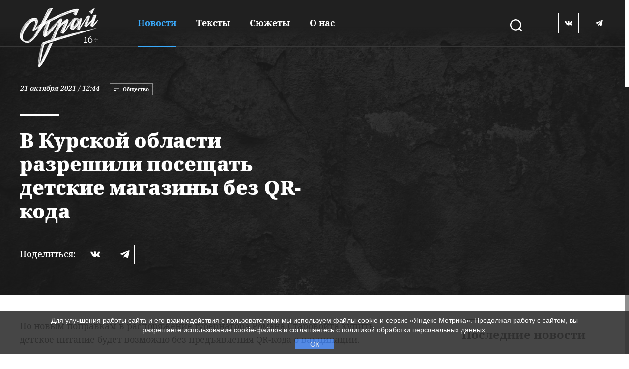

--- FILE ---
content_type: text/html; charset=UTF-8
request_url: https://kray.press/news/life/v-kurskoj-oblasti-razreshili-poseshhat-detskie-magazinyi-bez-qr-koda
body_size: 6048
content:
<!doctype html>
<html lang="ru" prefix="og: //ogp.me/ns#" style="overflow: hidden">
<head>
	<base href="https://kray.press/">
    <meta charset="utf-8">
	<meta name="description" content="По новым поправкам в распоряжение губернатора Романа Старовойта купить детское питание будет возможно без предъявления QR-кода о вакцинации.">
	<meta name="viewport" content="width=device-width, initial-scale=1">
    <meta http-equiv="X-UA-Compatible" content="ie=edge">
	<meta name="theme-color" content="#202020">
	<meta name="msapplication-TileColor" content="#da532c">
	<meta name="robots" content="index, follow">
 
    <title>В Курской области разрешили посещать детские магазины без QR-кода | ИА Край</title>
	<meta property="og:title" content="В Курской области разрешили посещать детские магазины без QR-кода | ИА Край">
	<meta property="og:type" content="article">
	<meta property="og:description" content="По новым поправкам в распоряжение губернатора Романа Старовойта купить детское питание будет возможно без предъявления QR-кода о вакцинации.">
	<meta property="og:url" content="https://kray.press/news/life/v-kurskoj-oblasti-razreshili-poseshhat-detskie-magazinyi-bez-qr-koda">
	<meta property="og:image" content="/assets/prev_image/1285.jpg">
	<meta name="twitter:image" content="/assets/prev_image/1285.jpg">
	
	<meta name="twitter:card" content="summary_large_image">
	<meta name="yandex-verification" content="6f07cfcc3bbdcc0e">
	<link rel="canonical" href="https://kray.press/news/life/v-kurskoj-oblasti-razreshili-poseshhat-detskie-magazinyi-bez-qr-koda">
	<link rel="alternate" type="application/rss+xml" title="RSS-лента ИА Край" href="feed.rss">
    <link rel="stylesheet" href="/assets/templates/css/style.min.css?v1.0.17" type="text/css"/>
    <link rel="apple-touch-icon" sizes="180x180" href="/assets/templates/img/favicon/apple-touch-icon.png">
    <link rel="icon" type="image/png" sizes="32x32" href="/assets/templates/img/favicon/favicon-32x32.png">
    <link rel="icon" type="image/png" sizes="16x16" href="/assets/templates/img/favicon/favicon-16x16.png">
    <link rel="manifest" href="/assets/templates/img/favicon/site.webmanifest">
    <link rel="mask-icon" href="/assets/templates/img/favicon/safari-pinned-tab.svg" color="#5bbad5"></head>
<body>
<div  id="hellopreloader_preload">
    <div class="load-5">
        <div class="ring-2">
            <div class="ball-holder">
                <div class="ball"></div>
            </div>
        </div>
    </div>
</div>
<div class="container">
    <div class="fixed">
        <div class="fixed__wrap wrap">
            <div class="fixed__search fixed__search_m">
                <span>
					<svg class="icon icon__white">
						<use xlink:href="assets/templates/img/icon/symbol-defs.svg#icon-search"></use>
					</svg>
                </span>
            </div>
            <div class="fixed__repair">
                <a href="https://kray.press/"><img class="logo__header" src="/assets/files/logo-16.png" alt="ИА Край"></a>
                <div class="fixed__menu_d">
						<nav  class=""><a  class="active__menu" href="news/" >Новости</a><a  href="texts/" >Тексты</a><a  href="stories/" >Сюжеты</a><a  href="about" >О нас</a></nav>                </div>
            </div>
            <div class="fixed__hamburger open__menu">
                <span></span>
                <span></span>
            </div>
            <div class="fixed__social">
					                        <a rel="nofollow" class="vk_icon" href="https://vk.com/kraypress">
                            <svg class="icon icon__white">
                                <use xlink:href="assets/templates/img/icon/symbol-defs.svg#icon-vk"></use>
                            </svg>
                        </a>
										
										                        <a rel="nofollow" class="fb_icon" href="https://t.me/kraypress">
                            <svg class="icon icon__white">
                                <use xlink:href="assets/templates/img/icon/symbol-defs.svg#icon-tg"></use>
                            </svg>
                        </a>
										
            </div>
        </div>
    </div>
    <div class="main-menu">
        <ul class="main-menu__list">
							<li class="main-menu__item"><a href="news/"  class="main-menu__link active__menu" >Новости</a></li><li class="main-menu__item"><a href="texts/"  class="main-menu__link" >Тексты</a></li><li class="main-menu__item"><a href="stories/"  class="main-menu__link" >Сюжеты</a></li><li class="main-menu__item"><a href="about"  class="main-menu__link" >О нас</a></li>            <li class="main-menu__item icon_soc_menu">
			                <a rel="nofollow" class="main-menu__link vk_icon" href="https://vk.com/kraypress">
                    <svg class="icon icon__white">
                        <use xlink:href="assets/templates/img/icon/symbol-defs.svg#icon-vk"></use>
                    </svg>
                </a>
						                <a rel="nofollow" class="main-menu__link fb_icon" href="https://t.me/kraypress">
                    <svg class="icon icon__white">
                        <use xlink:href="assets/templates/img/icon/symbol-defs.svg#icon-tg"></use>
                    </svg>
                </a>
						
            </li>
        </ul>
    </div>
    <div class="main-menu__search"> 
        <div class="main-menu__list main-search">
			<form role="search" class="search-form" action="search" method="get">
                <div class="m__form-input">
                    <input name="search" id="search" class="search-input form-control" type="search" placeholder="Поиск">
                </div>
                <div class="m__form-btn">
                    <button class="m__search-btn page-search-button" type="submit">
                        <svg class="icon icon__white">
                            <use xlink:href="assets/templates/img/icon/symbol-defs.svg#icon-search"></use>
                        </svg>
                    </button>
                </div>
            </form>
        </div>
    </div>	<header class="header newsText__header">
        <div class="wrap">
            <div class="header__wrap">
                <div class="header__list">
                    <span><i>21 октября 2021 / 12:44</i></span>
                    <ul>
                        <li>
                            <svg class="icon">
                                <use xlink:href="assets/templates/img/icon/symbol-defs.svg#icon-pogoda"></use>
                            </svg>
                            Общество                        </li>
												                    </ul>
                </div>
                <div class="line__hr"></div>
                <h1 class="header__title">В Курской области разрешили посещать детские магазины без QR-кода</h1>
                <div class="newsText__social">
                    <div style="display:none;" class="ya-share2" data-curtain data-shape="round" data-services="vkontakte,facebook,telegram"></div>
                    <ul class="social__block social__block-share">
					<ol>Поделиться:</ol>
                        <li>
                            <a class="vk_icon" href="javascript: void(0)"  onclick="$('.ya-share2__item_service_vkontakte .ya-share2__link')[0].click();">
                                <svg class="icon icon__white">
                                    <use xlink:href="assets/templates/img/icon/symbol-defs.svg#icon-vk"></use>
                                </svg>
                            </a>
                        </li>
                        <li> 
                            <a class="tg_icon" href="javascript: void(0)"  onclick="$('.ya-share2__item_service_telegram .ya-share2__link')[0].click();">
                                <svg class="icon icon__white">
                                    <use xlink:href="assets/templates/img/icon/symbol-defs.svg#icon-tg"></use>
                                </svg>
                            </a>
                        </li>
                        <li>
                            <!--<a class="fb_icon" href="javascript: void(0)" onclick="$('.ya-share2__item_service_facebook .ya-share2__link')[0].click();">
                                <svg class="icon icon__white">
                                    <use xlink:href="assets/templates/img/icon/symbol-defs.svg#icon-fb"></use>
                                </svg>
                            </a>-->
                        </li>
                    </ul>
                </div>
            </div>
        </div>
        <div class="header__bg-news">		
		</div>
    </header>   <main>
                <div class="newsText wrap"> 

<div class="newsText__block newsText__text">
    <p>По&nbsp;новым поправкам в&nbsp;распоряжение губернатора Романа Старовойта купить детское питание будет возможно без предъявления QR-кода о&nbsp;вакцинации.</p>
<p><img src="assets/files/images/photo-2021-10-21-12-41-13..jpg" alt="" width="75%" /></p>
<p>С&nbsp;сегодняшнего дня поправки вступили в&nbsp;силу.</p>
<p>Напомним, ранее жители региона жаловались, что не&nbsp;могут приобрести специализированное детское питание в&nbsp;магазинах для детей, так как туда не&nbsp;впускают без QR-кода. Накануне чиновники пообещали решить вопрос. Одним из&nbsp;предложений стало впускать в&nbsp;магазины по&nbsp;паспорту и&nbsp;свидетельству о&nbsp;рождении ребёнка.</p>
<p>Вход в культурные и развлекательные заведения, а также в непродовольственные магазины и торговые центры по QR-коду ввели в <a href="news/life/v-kurskoj-oblasti-vveli-myagkij-lokdaun-i-vxod-v-tcz-po-qr-kodam">октябре</a>. Меру не планируют отменять до вакцинации 80% населения.</p>    <div class="newsText__signature">
        <span class="newsText__author"></span>
        
        
        <ul class="newsText__tags">
            <li><a href="search-tag?tag=%D0%9A%D0%BE%D1%80%D0%BE%D0%BD%D0%B0%D0%B2%D0%B8%D1%80%D1%83%D1%81&amp;key=tags">#Коронавирус</a></li>
        </ul>
    </div>
</div>

<div class="newsText__right">
                <div class="newsText__right-social">
                    <span>«Край» в соцсетях:</span>
                    <ul class="social__block">
                        
                                        <li>
                        <a class="vk_icon" href="https://vk.com/kraypress">
                            <svg class="icon icon__white">
                                <use xlink:href="assets/templates/img/icon/symbol-defs.svg#icon-vk"></use>
                            </svg>
                        </a>
                        </li>
															<li>
                        <a class="fb_icon" href="https://t.me/kraypress">
                            <svg class="icon icon__white">
                                <use xlink:href="assets/templates/img/icon/symbol-defs.svg#icon-tg"></use>
                            </svg>
                        </a>
                        </li>
										
                    </ul>
                </div>
                <div class="newsText__right-readertop aboutBlock">
                    <h4>Последние новости</h4>
                    

                    <ul>

							
					<li>
	<a href="news/culture/shhigrovskie-deti-otkazyivayutsya-xodit-v-muzyikalnyij-kruzhok-esli-ix-prepodavatelya-sokratyat" alt="Щигровские дети отказываются ходить в музыкальный кружок, если их преподавателя сократят"><i>Вчера в 16:19</i><span>Щигровские дети отказываются ходить в музыкальный кружок, если их преподавателя сократят</span></a>
</li>
<li>
	<a href="news/life/roditeli-uchenikov-novokastorenskoj-shkolyi-byut-trevogu-podryadchik-ne-vosstanovil-ruxnuvshuyu-kryishu-sportzala" alt="Родители учеников Новокасторенской школы бьют тревогу: подрядчик не восстановил рухнувшую крышу спортзала"><i>22 января 2026 / 16:42</i><span>Родители учеников Новокасторенской школы бьют тревогу: подрядчик не восстановил рухнувшую крышу спортзала</span></a>
</li>
<li>
	<a href="news/life/v-kurske-sotrudniczyi-bolniczyi-6-soobshhili-o-trupax-v-koridorax-nachata-proverka" alt="В Курске сотрудницы больницы № 6 сообщили о трупах в коридорах, начата проверка"><i>20 января 2026 / 12:00</i><span>В Курске сотрудницы больницы № 6 сообщили о трупах в коридорах, начата проверка</span></a>
</li>
<li>
	<a href="news/life/v-kurske-priostanovili-stroitelstvo-parka-alpak-na-boevke-posle-zhalob-gorozhan" alt="В Курске приостановили строительство парка альпак на Боевке после жалоб горожан"><i>17 января 2026 / 18:07</i><span>В Курске приостановили строительство парка альпак на Боевке после жалоб горожан</span></a>
</li>
<li>
	<a href="news/services/v-kurske-ustanovyat-35-umnyix-svetoforov-i-skorrektiruyut-rabot-sushhestvuyushhix" alt="В Курске установят 35 умных светофоров и скорректируют работ существующих"><i>16 января 2026 / 14:19</i><span>В Курске установят 35 умных светофоров и скорректируют работ существующих</span></a>
</li>
					
					

                    </ul>

                    <a class="buttonWhite" href="news/">Все новости
                        <svg class="icon icon__arrov_min">
                            <use xlink:href="assets/templates/img/icon/symbol-defs.svg#icon-arrov_min"></use>
                        </svg>
                    </a>
                </div>

				        		
		            </div>        </div>
		        		
				        <div class="mostRead">
            <div class="title__hr_h4">
                <span></span>
                <h4>Рекомендуемое</h4> 
            </div>
            <div class="mostRead__b swiper-container">
                <article class="mostRead__scroll swiper-wrapper">
			    <section class="mostRead__scroll-block swiper-slide">
<a class="link__news" href="news/life/kurskie-chinovniki-ne-smogut-pojti-v-otpusk-v-blizhajshie-nedeli" title="Курские чиновники не смогут пойти в отпуск в ближайшие недели"></a>
	<div class="scroll__block-img">
		
		
		<picture>
					<source media="(min-width: 1060px)" srcset="/assetsad9uguf69/cache_image/assets/files/vidi_goroda/photo-2021-10-21-12-28-29._400x440_a8e.jpg">
			<img src="assets/templates/img/bg-header-none-m.jpg" data-src="/assetsad9uguf69/cache_image/assets/files/vidi_goroda/photo-2021-10-21-12-28-29._400x440_a8e.jpg" alt="Курские чиновники не смогут пойти в отпуск в ближайшие недели">
					</picture>
	</div>
	<div class="header__list">
		<ul>
			<li>
				<svg class="icon">
					<use xlink:href="assets/templates/img/icon/symbol-defs.svg#icon-pogoda"></use>
				</svg>
				Общество			</li>
								</ul>
	</div>
	<div class="razdelitel__block"></div>
	<div class="scroll__block-b">
		<span><i>21 октября 2021 / 12:30</i></span>
		<a href="news/life/kurskie-chinovniki-ne-smogut-pojti-v-otpusk-v-blizhajshie-nedeli" title="Курские чиновники не смогут пойти в отпуск в ближайшие недели"><h3>Курские чиновники не смогут пойти в отпуск в ближайшие недели</h3></a>
		<p class="block__b-hidden">Губернатор Роман Старовойт объявил подчинённым, что с сегодняшнего дня на ближайшие недели сотрудники администрации, главы районов, руководители профильных комитетов могут забыть про отпуска.</p>
	</div>

</section>
<section class="mostRead__scroll-block swiper-slide">
<a class="link__news" href="news/life/fitnes-soobshhestvo-i-territoriya-fitnesa-prosyat-kurskogo-gubernatora-otmenit-kodyi-i-smyagchit-ogranicheniya" title="Фитнес-сообщество и &laquo;Территория фитнеса&raquo; просят курского губернатора отменить коды и смягчить ограничения"></a>
	<div class="scroll__block-img">
		
		
		<picture>
					<source media="(min-width: 1060px)" srcset="/assetsad9uguf69/cache_image/assets/files/images/img-5043._400x440_d4f.jpg">
			<img src="assets/templates/img/bg-header-none-m.jpg" data-src="/assetsad9uguf69/cache_image/assets/files/images/img-5043._400x440_d4f.jpg" alt="Фитнес-сообщество и &laquo;Территория фитнеса&raquo; просят курского губернатора отменить коды и смягчить ограничения">
					</picture>
	</div>
	<div class="header__list">
		<ul>
			<li>
				<svg class="icon">
					<use xlink:href="assets/templates/img/icon/symbol-defs.svg#icon-pogoda"></use>
				</svg>
				Общество			</li>
								</ul>
	</div>
	<div class="razdelitel__block"></div>
	<div class="scroll__block-b">
		<span><i>21 октября 2021 / 10:39</i></span>
		<a href="news/life/fitnes-soobshhestvo-i-territoriya-fitnesa-prosyat-kurskogo-gubernatora-otmenit-kodyi-i-smyagchit-ogranicheniya" title="Фитнес-сообщество и &laquo;Территория фитнеса&raquo; просят курского губернатора отменить коды и смягчить ограничения"><h3>Фитнес-сообщество и «Территория фитнеса» просят курского губернатора отменить коды и смягчить ограничения</h3></a>
		<p class="block__b-hidden"></p>
	</div>

</section>
<section class="mostRead__scroll-block swiper-slide">
<a class="link__news" href="news/life/v-kurskoj-oblasti-vveli-myagkij-lokdaun-i-vxod-v-tcz-po-qr-kodam" title="В Курской области ввели &laquo;мягкий локдаун&raquo; и вход в ТЦ по QR-кодам"></a>
	<div class="scroll__block-img">
		
		
		<picture>
					<source media="(min-width: 1060px)" srcset="/assetsad9uguf69/cache_image/assets/files/vidi_goroda/photo-2021-10-14-14-23-29._400x440_491.jpg">
			<img src="assets/templates/img/bg-header-none-m.jpg" data-src="/assetsad9uguf69/cache_image/assets/files/vidi_goroda/photo-2021-10-14-14-23-29._400x440_491.jpg" alt="В Курской области ввели &laquo;мягкий локдаун&raquo; и вход в ТЦ по QR-кодам">
					</picture>
	</div>
	<div class="header__list">
		<ul>
			<li>
				<svg class="icon">
					<use xlink:href="assets/templates/img/icon/symbol-defs.svg#icon-pogoda"></use>
				</svg>
				Общество			</li>
								</ul>
	</div>
	<div class="razdelitel__block"></div>
	<div class="scroll__block-b">
		<span><i>14 октября 2021 / 14:24</i></span>
		<a href="news/life/v-kurskoj-oblasti-vveli-myagkij-lokdaun-i-vxod-v-tcz-po-qr-kodam" title="В Курской области ввели &laquo;мягкий локдаун&raquo; и вход в ТЦ по QR-кодам"><h3>В Курской области ввели «мягкий локдаун» и вход в ТЦ по QR-кодам</h3></a>
		<p class="block__b-hidden">Сегодня на оперативном совещании по вопросам нераспространения коронавирусной инфекции в регионе ввели меры, которые назвали «мягким локдауном».</p>
	</div>

</section>                </article>
                <div class="swiper-scrollbar">
                </div>
            </div>

            <div class="blockBtn mostRead__b-btn">
                <a class="buttonWhite" href="news/">Все новости
                    <svg class="icon icon__arrov_min">
                        <use xlink:href="assets/templates/img/icon/symbol-defs.svg#icon-arrov_min"></use>
                    </svg>
                </a>
            </div>
        </div>
				        
    </main>
	<footer>
        <div class="bg__dark"></div>
        <div class="wrap">
            <div class="foote__top">
                <div class="f__top-left">
                    <svg class="icon icon__arrov_min">
                        <use xlink:href="assets/templates/img/icon/symbol-defs.svg#icon-ctrl"></use>
                    </svg>
                </div>
                <div class="f__top-center">
                    <p>Заметили ошибку?<span>Выделите текст с ошибкой и нажмите Ctrl + Enter</span></p>
                </div>
                <div class="f__top-right">
                    <svg class="icon icon__arrov_min">
                        <use xlink:href="assets/templates/img/icon/symbol-defs.svg#icon-enter"></use>
                    </svg>
                </div>
            </div>
            <div class="footer__center">
                <div class="f__center-left">
                    <a href="https://kray.press/"><img class="logo__footer" src="/assets/files/logo-16.png" alt="ИА Край"></a>
                </div>
                <div class="f__center-center"> 
                    <ul>
                        <li><a href="reklama">Реклама</a></li>
                        <li><a href="tags" title="Все теги">Все теги</a></li>
                        <li><a href="feed.rss" title="RSS-лента ИА Край">
                            <svg class="icon icon__rss">
                                <use xlink:href="assets/templates/img/icon/symbol-defs.svg#icon-rss"></use>
                            </svg>
                            RSS</a>
                        </li>
                    </ul>
                </div>
                <div class="f__center-right">
                    <div class="fixed__social">
					                        <a rel="nofollow" class="vk_icon" href="https://vk.com/kraypress">
                            <svg class="icon icon__white">
                                <use xlink:href="assets/templates/img/icon/symbol-defs.svg#icon-vk"></use>
                            </svg>
                        </a>
										                        <a rel="nofollow" class="fb_icon" href="https://t.me/kraypress">
                            <svg class="icon icon__white">
                                <use xlink:href="assets/templates/img/icon/symbol-defs.svg#icon-tg"></use>
                            </svg>
                        </a>
										
                    </div>
                </div>
            </div>
            <div class="footer__bottom">
                <span>Реестровая запись о регистрации СМИ ИА № ФС 77 - 79458 выдано федеральной службой по надзору в сфере связи, информационных технологий и массовых коммуникаций (Роскомнадзор) 27.11.2020. Полное или частичное  копирование или использование материалов допустимо с обязательной ссылкой на kray.press. Возрастное ограничение 16+.</span>
            </div>
            <div class="footer__copi">
                <span>© СМИ о новостях Курска и Курской области, 2020-2026</span>
                <div class="logo__brux">
                    <a href="https://brux.agency/" target="_blank">
                        <svg class="icon icon__white">
                            <use class='svg1' xlink:href="assets/templates/img/icon/symbol-defs.svg#icon-brux"></use>
                        </svg>
						<img class='svg2' src="assets/templates/img/icon/brux-logocolor.svg" alt="brux.agency">
                    </a>
                </div>
            </div>
        </div>
    </footer></div>
	<script src="assets/templates/js/all.min.js?v1.0.15"></script>
	<script src="assets/templates/js/custom.js?v1.0.18"></script>
	<script src="https://yastatic.net/share2/share.js"></script>
	
	<script>
var fired = false;

window.addEventListener('scroll', () => {
    if (fired === false) {
        fired = true;
        
        setTimeout(() => {
(function(m,e,t,r,i,k,a){ m[i]=m[i]||function(){ (m[i].a=m[i].a||[]).push(arguments)};
   m[i].l=1*new Date();k=e.createElement(t),a=e.getElementsByTagName(t)[0],k.async=1,k.src=r,a.parentNode.insertBefore(k,a)})
   (window, document, "script", "https://mc.yandex.ru/metrika/tag.js", "ym");

   ym(73452931, "init", {  
        clickmap:true,
        trackLinks:true,
        accurateTrackBounce:true,
        webvisor:true
   });
        }, 1000)
    }
});
</script>
<noscript><div><img src="https://mc.yandex.ru/watch/73452931" style="position:absolute; left:-9999px;" alt="" /></div></noscript></body>
</html>